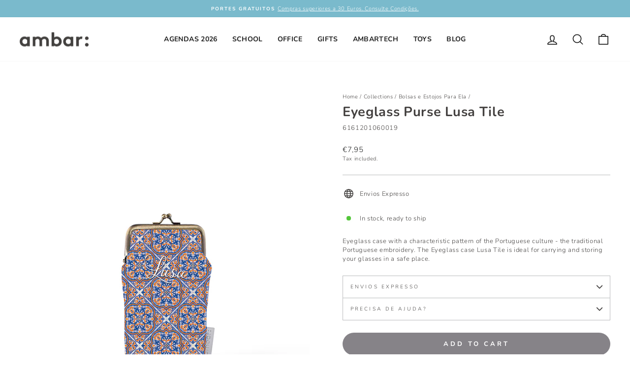

--- FILE ---
content_type: text/javascript; charset=utf-8
request_url: https://ambar.pt/en/collections/bolsas-e-estojos-para-ela/products/bolsa-porta-oculos-lusa-tile.js
body_size: -144
content:
{"id":6852071424165,"title":"Eyeglass Purse Lusa Tile","handle":"bolsa-porta-oculos-lusa-tile","description":"Eyeglass case with a characteristic pattern of the Portuguese culture - the traditional Portuguese embroidery. The Eyeglass case Lusa Tile is ideal for carrying and storing your glasses in a safe place.  ","published_at":"2021-10-04T16:23:18+01:00","created_at":"2021-06-18T17:34:50+01:00","vendor":"Lusa 20","type":"Estojos","tags":["#Hierarq_MARR13006","Bolsas e Estojos","cor_multicolor","DMC_30","FAIRE","Para Ela"],"price":795,"price_min":795,"price_max":795,"available":true,"price_varies":false,"compare_at_price":null,"compare_at_price_min":0,"compare_at_price_max":0,"compare_at_price_varies":false,"variants":[{"id":40181989900453,"title":"Default Title","option1":"Default Title","option2":null,"option3":null,"sku":"6161201060019","requires_shipping":true,"taxable":false,"featured_image":null,"available":true,"name":"Eyeglass Purse Lusa Tile","public_title":null,"options":["Default Title"],"price":795,"weight":0,"compare_at_price":null,"inventory_management":null,"barcode":"5601199205822","requires_selling_plan":false,"selling_plan_allocations":[]}],"images":["\/\/cdn.shopify.com\/s\/files\/1\/0535\/0726\/0581\/products\/6161201060019-multicolor_013faff7-a08e-406a-ad16-5a2446046ab7.jpg?v=1757596692"],"featured_image":"\/\/cdn.shopify.com\/s\/files\/1\/0535\/0726\/0581\/products\/6161201060019-multicolor_013faff7-a08e-406a-ad16-5a2446046ab7.jpg?v=1757596692","options":[{"name":"Title","position":1,"values":["Default Title"]}],"url":"\/en\/products\/bolsa-porta-oculos-lusa-tile","media":[{"alt":null,"id":29827843391735,"position":1,"preview_image":{"aspect_ratio":0.667,"height":1700,"width":1134,"src":"https:\/\/cdn.shopify.com\/s\/files\/1\/0535\/0726\/0581\/products\/6161201060019-multicolor_013faff7-a08e-406a-ad16-5a2446046ab7.jpg?v=1757596692"},"aspect_ratio":0.667,"height":1700,"media_type":"image","src":"https:\/\/cdn.shopify.com\/s\/files\/1\/0535\/0726\/0581\/products\/6161201060019-multicolor_013faff7-a08e-406a-ad16-5a2446046ab7.jpg?v=1757596692","width":1134}],"requires_selling_plan":false,"selling_plan_groups":[]}